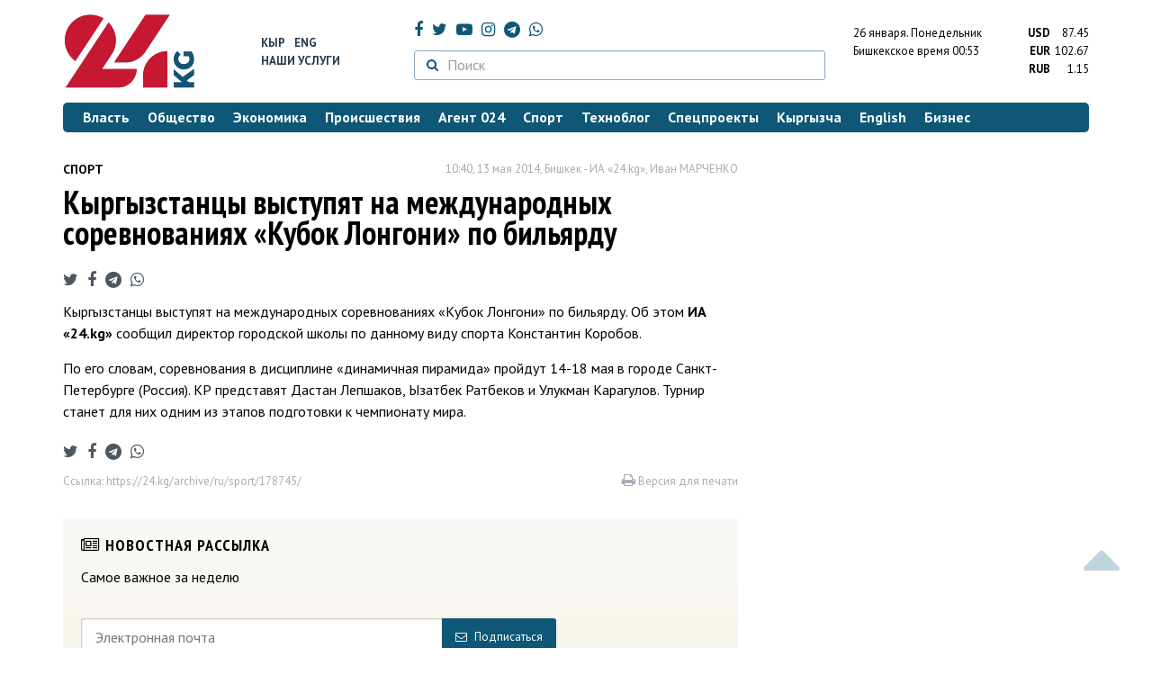

--- FILE ---
content_type: text/html; charset=UTF-8
request_url: https://24.kg/archive/ru/sport/178745-kyrgyzstancy-vystupyat-na-mezhdunarodnyx.html/
body_size: 9038
content:
<!DOCTYPE html> <html lang="ru-RU"> <head> <meta charset="UTF-8"> <meta name="csrf-param" content="_csrf">
<meta name="csrf-token" content="SCVAHsXTXCgWHRLKw4h-2IHTWTTk904mjhv2TaJzG2kkcXczoYkyZltFQeeL3iiW9okuY9S9fxb_acE62iRcHA=="> <script async src="https://www.googletagmanager.com/gtag/js?id=G-K616MXZCLM"></script> <script> window.dataLayer = window.dataLayer || []; function gtag(){dataLayer.push(arguments);} gtag('js', new Date()); gtag('config', 'G-K616MXZCLM'); </script> <title>Кыргызстанцы выступят на международных соревнованиях «Кубок Лонгони» по бильярду » Спорт » Архив » www.24.kg - КЫРГЫЗСТАН</title> <meta http-equiv="X-UA-Compatible" content="IE=edge"> <meta name="viewport" content="width=device-width, initial-scale=1.0, minimum-scale=1.0, user-scalable=no"/> <meta name="format-detection" content="telephone=no"> <meta name="description" content="Кыргызстанцы выступят на международных соревнованиях «Кубок Лонгони» по бильярдуКыргызстанцы выступят на международных соревнованиях «Кубок Лонгони» по бильярду. Об э">
<meta name="title" content="Кыргызстанцы выступят на международных соревнованиях «Кубок Лонгони» по бильярду">
<meta name="author" content="Иван МАРЧЕНКО">
<meta property="og:description" content="Кыргызстанцы выступят на международных соревнованиях «Кубок Лонгони» по бильярдуКыргызстанцы выступят на международных соревнованиях «Кубок Лонгони» по бильярду. Об э">
<meta property="og:title" content="Кыргызстанцы выступят на международных соревнованиях «Кубок Лонгони» по бильярду">
<meta property="og:url" content="https://24.kg/archive/ru/sport/178745-kyrgyzstancy-vystupyat-na-mezhdunarodnyx.html/">
<meta property="og:type" content="article">
<meta property="og:site_name" content="24.kg">
<meta property="article:publisher" content="https://www.facebook.com/www.24.kg">
<meta property="article:published_time" content="2014-05-13T10:40:00+06:00">
<meta property="article:section" content="Спорт">
<meta name="twitter:description" content="Кыргызстанцы выступят на международных соревнованиях «Кубок Лонгони» по бильярдуКыргызстанцы выступят на международных соревнованиях «Кубок Лонгони» по бильярду. Об э">
<meta name="twitter:card" content="summary_large_image">
<meta name="twitter:site" content="@_24_kg">
<meta name="twitter:site:id" content="249014600">
<meta name="twitter:title" content="Кыргызстанцы выступят на международных соревнованиях «Кубок Лонгони» по бильярду">
<meta id="mref" name="referrer" content="origin">
<meta name="keywords" content="новости, новости Кыргызстана, новости Киргизии, Кыргызстан, Бишкек, новости Бишкека, Киргизия, важное, новости сегодня">
<meta name="yandex-verification" content="7ce61452432d0247">
<meta name="yandex-verification" content="ac9b98a71e767119">
<meta name="google-site-verification" content="EZHHOrSGaC9q4eF38uFeqq1kTts6aYeNxX_NCqwI2xE">
<meta property="fb:app_id" content="942470665830749">
<meta property="og:locale" content="ru_ru">
<meta property="og:image" content="https://24.kg/files/media/151/151816.png">
<meta name="image_src" content="https://24.kg/files/media/151/151816.png">
<meta name="twitter:image:src" content="https://24.kg/files/media/151/151816.png">
<link href="/assets/7a772a43/images/ico/apple-touch-icon.png" rel="apple-touch-icon" sizes="72x72">
<link type="image/png" href="/assets/7a772a43/images/ico/favicon-32x32.png" rel="icon" sizes="32x32">
<link type="image/png" href="/assets/7a772a43/images/ico/favicon-16x16.png" rel="icon" sizes="16x16">
<link href="/assets/7a772a43/images/ico/manifest.json" rel="manifest">
<link href="/assets/7a772a43/images/ico/safari-pinned-tab.svg" rel="mask-icon" color="#5bbad5">
<link href="/assets/7a772a43/images/ico/favicon.ico" rel="shortcut icon">
<link rel="msapplication-config" content="/assets/7a772a43/images/ico/browserconfig.xml">
<link rel="theme-color" content="#ffffff">
<link type="application/rss+xml" href="/oshskie_sobytija/rss/" title="Ошские события" rel="alternate">
<link type="application/rss+xml" href="/vybory/rss/" title="Выборы" rel="alternate">
<link type="application/rss+xml" href="/politika/rss/" title="Политика" rel="alternate">
<link type="application/rss+xml" href="/parlament/rss/" title="Парламент" rel="alternate">
<link type="application/rss+xml" href="/ekonomika/rss/" title="Экономика" rel="alternate">
<link type="application/rss+xml" href="/obschestvo/rss/" title="Общество" rel="alternate">
<link type="application/rss+xml" href="/ljudi_i_sudby/rss/" title="Люди и судьбы" rel="alternate">
<link type="application/rss+xml" href="/bishkek_24/rss/" title="Бишкек-24" rel="alternate">
<link type="application/rss+xml" href="/velikaja_pobeda/rss/" title="Великая Победа" rel="alternate">
<link type="application/rss+xml" href="/reportazhi/rss/" title="Репортажи" rel="alternate">
<link type="application/rss+xml" href="/kriminal/rss/" title="Криминал" rel="alternate">
<link type="application/rss+xml" href="/proisshestvija/rss/" title="Происшествия" rel="alternate">
<link type="application/rss+xml" href="/biznes_info/rss/" title="Бизнес" rel="alternate">
<link type="application/rss+xml" href="/sport/rss/" title="Спорт" rel="alternate">
<link type="application/rss+xml" href="/kadry/rss/" title="Кадры" rel="alternate">
<link type="application/rss+xml" href="/kultura/rss/" title="Культура" rel="alternate">
<link type="application/rss+xml" href="/pro_kino/rss/" title="Про кино" rel="alternate">
<link type="application/rss+xml" href="/tsentralnaja_azija/rss/" title="Центральная Азия" rel="alternate">
<link type="application/rss+xml" href="/sng/rss/" title="СНГ" rel="alternate">
<link type="application/rss+xml" href="/zdorove/rss/" title="Здоровье" rel="alternate">
<link type="application/rss+xml" href="/v_mire/rss/" title="В мире" rel="alternate">
<link type="application/rss+xml" href="/tehnoblog/rss/" title="Техноблог" rel="alternate">
<link type="application/rss+xml" href="/finansy/rss/" title="Финансы" rel="alternate">
<link type="application/rss+xml" href="/eaes/rss/" title="ЕАЭС" rel="alternate">
<link type="application/rss+xml" href="/vlast/rss/" title="Власть" rel="alternate">
<link type="application/rss+xml" href="/agent_024/rss/" title="Агент 024" rel="alternate">
<link type="application/rss+xml" href="/spetsproekty/rss/" title="Спецпроекты" rel="alternate">
<link href="https://fonts.googleapis.com/css?family=PT+Sans+Narrow:400,700|PT+Sans:400,400i,700,700i|PT+Serif:400,400i,700,700i&amp;amp;subset=cyrillic" rel="stylesheet">
<link href="/assets/368fcb76aa6d9a493e9d85942ee97cf2.css?v=1663139712" rel="stylesheet"> <script>window.yaContextCb = window.yaContextCb || []</script> <script src="https://yandex.ru/ads/system/context.js" async></script> </head> <body > <div class="topBanner hidden-print"> <div class="container"> <div id="68_w7" data-ox-phs='{"36":{"min":1200},"51":{"min":992,"max":1199},"52":{"min":768,"max":991},"53":{"max":767}}'></div> </div> </div> <div class="bottomBanner hidden-print"> <div class="container"> <a href="#" class="close-banner"><i class="fa fa-times-circle-o"></i></a> <div id="68_w8" data-ox-phs='{"133":{"min":1200},"134":{"min":992,"max":1199},"135":{"min":768,"max":991},"136":{"max":767}}'></div> </div> </div> <div class="side-banners hidden-print"> <div class="side-banners-item side-banners-left"> <div id="68_w9" data-ox-phs='{"129":{"min":1200},"130":{"min":992,"max":1199},"131":{"min":768,"max":991}}'></div> </div> <div class="side-banners-item side-banners-right"> <div id="68_w10" data-ox-phs='{"132":{"min":1200},"130":{"min":992,"max":1199},"131":{"min":768,"max":991}}'></div> </div> </div> <div class="container"> <header class="row hidden-print"> <div class="col-lg-2 col-md-2 col-sm-2 col-xs-5 logo"> <a href="/"> <img class="visible-lg visible-xs" src="/assets/7a772a43/images/logo.png" alt="www.24.kg - КЫРГЫЗСТАН"><img class="visible-md" src="/assets/7a772a43/images/logo-md.png" alt="www.24.kg - КЫРГЫЗСТАН"><img class="visible-sm" src="/assets/7a772a43/images/logo-sm.png" alt="www.24.kg - КЫРГЫЗСТАН"> </a> </div> <div class="col-lg-2 col-md-2 col-sm-2 lang hidden-xs"> <div> <a href="/kyrgyzcha/">Кыр</a> <a href="/english/">Eng</a> </div> <div><a href="/about/services.html">Наши услуги</a></div> </div> <div class="col-lg-5 col-md-4 col-sm-4 hidden-xs socCont"> <div class="social"> <a target="_blank" href="https://www.facebook.com/www.24.kg/" rel="nofollow"><i class="fa fa-facebook" aria-hidden="true"></i></a> <a target="_blank" href="https://twitter.com/_24_kg" rel="nofollow"><i class="fa fa-twitter" aria-hidden="true"></i></a> <a target="_blank" href="https://www.youtube.com/channel/UCkKzgNm1_pyPPHKigI75MoQ" rel="nofollow"><i class="fa fa-youtube-play" aria-hidden="true"></i></a> <a target="_blank" href="https://www.instagram.com/24_kg/"><i class="fa fa-instagram" aria-hidden="true"></i></a> <a target="_blank" href="https://t.me/news24kg/"><i class="fa fa-telegram" aria-hidden="true"></i></a> <a target="_blank" href="https://wa.me/996555312024"><i class="fa fa-whatsapp" aria-hidden="true"></i></a> </div> <div class="search"> <form id="w11" action="/poisk_po_sajtu/" method="get"> <div class="input-group"> <span class="input-group-btn"> <button class="btn btn-default" type="submit"> <i class="fa fa-search" aria-hidden="true"></i> </button> </span>
<input type="text" id="searchform-text" class="form-control" name="SearchForm[text]" placeholder="Поиск"> </div> </form></div> </div> <div class="col-lg-3 col-md-4 col-sm-4 col-xs-7"> <div class="lang hidden-lg hidden-md hidden-sm"> <div> <a href="/kyrgyzcha/">Кыр</a> <a href="/english/">Eng</a> </div> <div><a href="/about/services.html">Наши услуги</a></div> </div> <div class="row"> <div class="col-xs-7 col-sm-7 col-md-8 pdr-0"> <div class="weather"> <span class="hidden-xs"> 26 января. <span style="text-transform: capitalize;"> понедельник </span> </span> <span class="hidden-sm hidden-md hidden-lg"> 26 янв. <span style="text-transform: capitalize;"> пн. </span> </span><br/> <span class="hidden-sm hidden-xs">Бишкекское время</span> <span class="hidden-md hidden-lg">Время</span> 00:53
<!-- --> </div> </div> <div class="col-xs-5 col-sm-5 col-md-4 pdl-0 text-right"> <div class="currency " id="currencies"> <div data="87.45"> <b>USD</b><span> 87.45 </span> </div> <div data="102.67"> <b>EUR</b><span> 102.67 </span> </div> <div data="1.15"> <b>RUB</b><span> 1.15 </span> </div> </div>
<div id="currencies_popover" style="display: none"> <table class="table-striped table-hover"> <tr> <td> <b>USD</b> </td> <td> <div> <span>87.45</span> </div> </td> </tr> <tr> <td> <b>EUR</b> </td> <td> <div> <span>102.67</span> </div> </td> </tr> <tr> <td> <b>RUB</b> </td> <td> <div> <span>1.15</span> </div> </td> </tr> <tr> <td> <b>KZT</b> </td> <td> <div> <span>0.17</span> </div> </td> </tr> <tr> <td> <b>UZS</b> </td> <td> <div> <span>0.01</span> </div> </td> </tr> </table>
</div> </div> </div> </div> </header> <nav class="navbar hidden-print" id="menu"> <div class="navbar-header"> <button type="button" class="navbar-toggle menuMenuButton"> <i class="fa fa-align-justify" aria-hidden="true"></i> Рубрикатор </button>
<button class="navbar-toggle pull-right searchButton"><i class="fa fa-search" aria-hidden="true"></i></button>
<div id="searchForm"> <div class="title"><i class="fa fa-search" aria-hidden="true"></i> Поиск по сайту <span class="close closeSearchForm"><i class="fa fa-times" aria-hidden="true"></i></span> </div> <form id="w12" action="/poisk_po_sajtu/" method="get">
<input type="text" id="searchform-text" class="form-control" name="SearchForm[text]" placeholder="Поиск"> <button type="submit" class="btn btn-default">Найти</button> </form></div> </div> <div id="mainMenu"> <div class="title hidden-sm hidden-md hidden-lg"><i class="fa fa-bars" aria-hidden="true"></i> Рубрикатор <span class="close closeMainMenu"><i class="fa fa-times" aria-hidden="true"></i></span> </div> <ul class="nav navbar-nav"><li><a href="/vlast/"><span>Власть</span></a></li>
<li><a href="/obschestvo/"><span>Общество</span></a></li>
<li><a href="/ekonomika/"><span>Экономика</span></a></li>
<li><a href="/proisshestvija/"><span>Происшествия</span></a></li>
<li><a href="/agent_024/"><span>Агент 024</span></a></li>
<li><a href="/sport/"><span>Спорт</span></a></li>
<li><a href="/tehnoblog/"><span>Техноблог</span></a></li>
<li><a href="/spetsproekty/"><span>Спецпроекты</span></a></li>
<li><a href="/kyrgyzcha/"><span>Кыргызча</span></a></li>
<li><a href="/english/"><span>English</span></a></li>
<li><a href="/biznes_info/"><span>Бизнес</span></a></li></ul> </div><!-- /.navbar-collapse --> </nav> <div class="row"> <div class="col-xs-12"> <div id="68_w13" class="mgb20 hidden-print" data-ox-phs='{"37":{"min":1200},"54":{"min":992,"max":1199},"55":{"min":768,"max":991},"56":{"max":767}}'></div> <div id="68_w14" class="mgb20 hidden-print" data-ox-phs='{"112":{"min":1200},"113":{"min":992,"max":1199},"114":{"min":768,"max":991},"115":{"max":767}}'></div> </div> </div> <div class="row" id="content-wrapper"> <div class="col-sm-8 col-xs-12">
<div class="row"> <div class="col-xs-4 newsCat">Спорт</div> <div class="col-xs-8 text-right newsDate hidden-xs">10:40, 13 мая 2014, Бишкек - ИА «24.kg», <span class='text-nowrap'>Иван МАРЧЕНКО</span></div>
</div>
<h1 class="newsTitle">Кыргызстанцы выступят на международных соревнованиях &laquo;Кубок Лонгони&raquo; по бильярду</h1>
<div class="row"> <div class="col-xs-12 newsDate hidden-sm hidden-md hidden-lg">10:40, 13 мая 2014, Бишкек - ИА «24.kg», <span class='text-nowrap'>Иван МАРЧЕНКО</span></div>
</div>
<noindex> <div class="row hidden-print"> <div class="col-xs-12 social social-links"> <a rel="nofollow" target="_blank" href="https://twitter.com/intent/tweet?text=Кыргызстанцы выступят на международных соревнованиях «Кубок Лонгони» по бильярду&url=https://24.kg/archive/ru/sport/178745/"><i class="fa fa-twitter" aria-hidden="true"></i></a> <a rel="nofollow" target="_blank" href="https://www.facebook.com/dialog/feed?app_id=942470665830749&redirect_uri=https://24.kg/archive/ru/sport/178745/&link=https://24.kg/archive/ru/sport/178745/"><i class="fa fa-facebook" aria-hidden="true"></i></a> <a rel="nofollow" target="_blank" href="https://telegram.me/share/url?url=https://24.kg/archive/ru/sport/178745/&text=Кыргызстанцы выступят на международных соревнованиях «Кубок Лонгони» по бильярду"><i class="fa fa-telegram" aria-hidden="true"></i></a> <a rel="nofollow" target="_blank" href="https://wa.me/?text=https://24.kg/archive/ru/sport/178745/"><i class="fa fa-whatsapp" aria-hidden="true"></i></a> </div> </div>
</noindex>
<div class="cont"> <p>Кыргызстанцы выступят на международных соревнованиях &laquo;Кубок Лонгони&raquo; по бильярду. Об этом <strong>ИА &laquo;24.</strong><strong>kg</strong><strong>&raquo; </strong>сообщил директор городской школы по данному виду спорта Константин Коробов.</p>
<p>По его словам, соревнования в дисциплине &laquo;динамичная пирамида&raquo; пройдут 14-18 мая в городе Санкт-Петербурге (Россия). КР представят Дастан Лепшаков, Ызатбек Ратбеков и Улукман Карагулов. Турнир станет для них одним из этапов подготовки к чемпионату мира.</p>
</div>
<noindex> <div class="row hidden-print"> <div class="col-xs-12 social social-links"> <a rel="nofollow" target="_blank" href="https://twitter.com/intent/tweet?text=Кыргызстанцы выступят на международных соревнованиях «Кубок Лонгони» по бильярду&url=https://24.kg/archive/ru/sport/178745/"><i class="fa fa-twitter" aria-hidden="true"></i></a> <a rel="nofollow" target="_blank" href="https://www.facebook.com/dialog/feed?app_id=942470665830749&redirect_uri=https://24.kg/archive/ru/sport/178745/&link=https://24.kg/archive/ru/sport/178745/"><i class="fa fa-facebook" aria-hidden="true"></i></a> <a rel="nofollow" target="_blank" href="https://telegram.me/share/url?url=https://24.kg/archive/ru/sport/178745/&text=Кыргызстанцы выступят на международных соревнованиях «Кубок Лонгони» по бильярду"><i class="fa fa-telegram" aria-hidden="true"></i></a> <a rel="nofollow" target="_blank" href="https://wa.me/?text=https://24.kg/archive/ru/sport/178745/"><i class="fa fa-whatsapp" aria-hidden="true"></i></a> </div> </div>
</noindex>
<div class="row mgb30 hidden-print"> <div class="col-xs-12 col-sm-8 newsLink">Ссылка: <a href="/archive/ru/sport/178745-kyrgyzstancy-vystupyat-na-mezhdunarodnyx.html/">https://24.kg/archive/ru/sport/178745/</a> <br/> </div> <div class="col-xs-12 col-sm-4 text-right newsPrintLink"> <a href="javascript:window.print();"><i class="fa fa-print" aria-hidden="true"></i> Версия для печати</a> </div>
</div>
<div class="row"> <div class="col-lg-12"> <div id="68_w0" class="mgb40 hidden-print" data-ox-phs='{"50":{"min":1200},"93":{"min":992,"max":1199},"94":{"min":768,"max":991},"95":{"max":767}}'></div> </div>
</div>
<div class="row hidden-print"> <div class="col-xs-12"> <div class="subscribe"> <div class="lineTitle"> <i class="fa fa-newspaper-o" aria-hidden="true"></i> новостная рассылка </div> <p>Самое важное за неделю</p> <div class="row"> <form id="mc-embedded-subscribe-form" class="validate" action="//www.us14.list-manage.com/subscribe/post?u=f8bd18f39c1880cad200c0143&amp;id=6f438e7693" method="post" name="mc-embedded-subscribe-form" target="_blank"> <div class="col-sm-9 col-xs-12 inpit"> <input type="email" name="EMAIL" placeholder="Электронная почта" required/> </div> <div class="col-sm-3 col-xs-12 button"> <button type="submit" class="btn btn-default"> <i class="fa fa-envelope-o" aria-hidden="true"></i> Подписаться </button> </div> </form> </div> </div> </div>
</div>
<div class="row"> <div class="col-xs-12"> <div id="68_w1" class="mgb20 hidden-print" data-ox-phs='{"96":{"min":1200},"97":{"min":992,"max":1199},"98":{"min":768,"max":991},"99":{"max":767}}'></div> </div>
</div>
<div class="row"> <div class="col-xs-12"> <div id="68_w2" class="mgb20 hidden-print" data-ox-phs='{"100":{"min":1200},"101":{"min":992,"max":1199},"102":{"min":768,"max":991},"103":{"max":767}}'></div> </div>
</div> </div> <div class="col-sm-4 hidden-xs hidden-print"> <div id="68_w3" class="mgb40 hidden-print" data-ox-phs='{"47":{"min":1200},"84":{"min":992,"max":1199},"85":{"min":768,"max":991},"86":{"max":767}}'></div> <div id="68_w4" class="mgb40 hidden-print" data-ox-phs='{"48":{"min":1200},"87":{"min":992,"max":1199},"88":{"min":768,"max":991},"89":{"max":767}}'></div> <div id="scrollable-banners"> <div id="68_w5" class="mgb40 hidden-print" data-ox-phs='{"49":{"min":1200},"90":{"min":992,"max":1199},"91":{"min":768,"max":991},"92":{"max":767}}'></div><div id="68_w6" class="mgb40 hidden-print" data-ox-phs='{"137":{"min":1200},"138":{"min":992,"max":1199},"139":{"min":768,"max":991},"140":{"max":767}}'></div> </div> </div> </div> <div class="hidden-print">
<div class="row"> <div class="col-xs-12"> <div class="lineTitle"> Бизнес <div class="line"></div> </div> </div>
</div>
<div class="row blockNews"> <div class="row"> <div class="col-sm-3 col-xs-6 "> <a href="/biznes_info/359067_kyirgyiztelekom_vnedryaet_novyie_tehnologii_irasshiryaet_vozmojnosti_interneta_/" class="title"> <img src="/thumbnails/cf0a9/fe642/420933_w263_h198.jpeg" alt="&amp;laquo;Кыргызтелеком&amp;raquo; внедряет новые технологии и&amp;nbsp;расширяет возможности интернета "> <span>&laquo;Кыргызтелеком&raquo; внедряет новые технологии и&nbsp;расширяет возможности интернета </span> </a> </div> <div class="col-sm-3 col-xs-6 "> <a href="/biznes_info/359052_vremya_obnovit_tehniku_do50protsentov_skidki_naelektroniku_vMMarket_onlayn/" class="title"> <img src="/thumbnails/26281/10dfb/420905_w263_h198.png" alt="Время обновить технику: до&amp;nbsp;50&amp;nbsp;процентов скидки на&amp;nbsp;электронику в&amp;nbsp;MMarket онлайн
"> <span>Время обновить технику: до&nbsp;50&nbsp;процентов скидки на&nbsp;электронику в&nbsp;MMarket онлайн
</span> </a> </div> <div class="col-xs-12 visible-xs"></div> <div class="col-sm-3 col-xs-6 "> <a href="/biznes_info/359038_vOStore_startovala_nedelya_skidok_aksessuaryi_na20protsentov_deshevle/" class="title"> <img src="/thumbnails/eb12e/94e17/420881_w263_h198.png" alt="В&amp;nbsp;O!Store стартовала неделя скидок: аксессуары на&amp;nbsp;20&amp;nbsp;процентов дешевле
"> <span>В&nbsp;O!Store стартовала неделя скидок: аксессуары на&nbsp;20&nbsp;процентов дешевле
</span> </a> </div> <div class="col-sm-3 col-xs-6 "> <a href="/biznes_info/359028_eSIM_otMEGA_onlayn_podklyuchenie_cherez_MegaPay_vparu_klikov/" class="title"> <img src="/thumbnails/98038/c5f2f/420863_w263_h198.jpg" alt="eSIM от&amp;nbsp;MEGA онлайн: подключение через MegaPay в&amp;nbsp;пару кликов
"> <span>eSIM от&nbsp;MEGA онлайн: подключение через MegaPay в&nbsp;пару кликов
</span> </a> </div> <div class="col-xs-12 visible-xs"></div> </div> </div> </div> </div> <footer class="footer"> <div class="container"> <ul class="nav hidden-print"><li><a href="/vlast/">Власть</a></li>
<li><a href="/obschestvo/">Общество</a></li>
<li><a href="/ekonomika/">Экономика</a></li>
<li><a href="/proisshestvija/">Происшествия</a></li>
<li><a href="/sport/">Спорт</a></li>
<li><a href="/whatsapp/">Агент 024</a></li>
<li><a href="/tehnoblog/">Техноблог</a></li>
<li><a href="/kyrgyzcha/">Кыргызча</a></li>
<li><a href="/english/">English</a></li>
<li><a href="/biznes_info/">Бизнес</a></li>
<li><a href="/video/">Видео</a></li></ul> <div class="row"> <div class="col-lg-9 col-md-9 col-sm-8 col-xs-12"> <div class="contact"> <div><i class="fa fa-phone" aria-hidden="true"></i><span>Телефон <a href="callto://+996312660188">+996 (312) 66-01-88</a></span></div> <div><i class="fa fa-envelope" aria-hidden="true"></i><span>Почта <a href="mailto:info@24.kg">info@24.kg</a></span> </div> </div> </div> <div class="col-lg-3 col-md-3 col-sm-4 hidden-xs hidden-print text-right"> <a href="https://yandex.ru/cy?base=0&amp;host=24.kg"><img src="//www.yandex.ru/cycounter?24.kg" width="88" height="31" alt="Индекс цитирования" border="0"/></a>. <!-- Yandex.Metrika informer --> <a href="https://metrika.yandex.ru/stat/?id=22715299&amp;from=informer" target="_blank" rel="nofollow"><img src="//informer.yandex.ru/informer/22715299/3_0_FFFFFFFF_FFFFFFFF_0_pageviews" style="width:88px; height:31px; border:0;" alt="Яндекс.Метрика" title="Яндекс.Метрика: данные за сегодня (просмотры, визиты и уникальные посетители)"/></a> <!-- /Yandex.Metrika informer --> <!-- Yandex.Metrika counter --> <noscript> <div><img src="//mc.yandex.ru/watch/22715299" style="position:absolute; left:-9999px;" alt=""/> </div> </noscript> <!-- /Yandex.Metrika counter --> </div> </div> <div class="row copy"> <div class="col-xs-12"> © ИА «24.kg» - Новости Кыргызстана. Все права защищены. Вся информация, размещенная на данном веб-сайте, предназначена только для персонального использования и не подлежит распространению без письменного разрешения ИА «24.kg». Редакция не несет ответственности за содержимое перепечатанных материалов и высказывания отдельных лиц. +18 <br/><br/> Кыргызстан, 720001, г. Бишкек, ул.Манасчы Сагымбая, 77 +996 312 660188 </div> </div> </div> <div class="visible-xs"></div> </footer> <div id="scroller" class="hidden-print"> <i class="fa fa-caret-up"></i> </div> <div id="68_w15" class="flscrn" data-ox-phs='{"145":{"min":1200},"146":{"min":992,"max":1199},"147":{"min":768,"max":991},"148":{"max":767}}'></div> <div style="display:none;"> <script language="javascript" type="text/javascript"> java = "1.0"; java1 = "" + "refer=" + escape(document.referrer) + "&amp;page=" + escape(window.location.href); document.cookie = "astratop=1; path=/"; java1 += "&amp;c=" + (document.cookie ? "yes" : "now"); </script> <script language="javascript1.1" type="text/javascript"> java = "1.1"; java1 += "&amp;java=" + (navigator.javaEnabled() ? "yes" : "now"); </script> <script language="javascript1.2" type="text/javascript"> java = "1.2"; java1 += "&amp;razresh=" + screen.width + 'x' + screen.height + "&amp;cvet=" + (((navigator.appName.substring(0, 3) == "Mic")) ? screen.colorDepth : screen.pixelDepth); </script> <script language="javascript1.3" type="text/javascript">java = "1.3"</script> <script language="javascript" type="text/javascript"> java1 += "&amp;jscript=" + java + "&amp;rand=" + Math.random(); document.write("<a href='//www.net.kg/stat.php?id=1839&amp;fromsite=1839' target='_blank'>" + "<img src='//www.net.kg/img.php?id=1839&amp;" + java1 + "' border='0' alt='WWW.NET.KG' width='0' height='0' /></a>"); </script> <noscript> <a href='//www.net.kg/stat.php?id=1839&amp;fromsite=1839' target='_blank'><img src="//www.net.kg/img.php?id=1839" border='0' alt='WWW.NET.KG' width='0' height='0'/></a> </noscript> </div> <script src="/assets/cf237608c3250a952ef56665ce15299e.js?v=1663139711"></script>
<script src="/assets/be6abd9f/src/jquery.autocomplete.js?v=1654115673"></script>
<script src="//ox.24.kg/www/delivery/spcjs.php?id=2&amp;amp;target=_blank"></script>
<script src="/assets/ea6eda4/js/render.js?v=1570777467"></script>
<script>(function(i,s,o,g,r,a,m){i['GoogleAnalyticsObject']=r;i[r]=i[r]||function(){
(i[r].q=i[r].q||[]).push(arguments)},i[r].l=1*new Date();a=s.createElement(o),
m=s.getElementsByTagName(o)[0];a.async=1;a.src=g;m.parentNode.insertBefore(a,m)
})(window,document,'script','//www.google-analytics.com/analytics.js','ga');
ga('create', 'UA-29049490-1', 'auto');
ga('send', 'pageview');
ga('require', 'displayfeatures'); (function (d, w, c) { (w[c] = w[c] || []).push(function () { try { w.yaCounter22715299 = new Ya.Metrika({ id: 22715299, webvisor: true, clickmap: true, trackLinks: true, accurateTrackBounce: true }); } catch (e) { } }); var n = d.getElementsByTagName("script")[0], s = d.createElement("script"), f = function () { n.parentNode.insertBefore(s, n); }; s.type = "text/javascript"; s.async = true; s.src = (d.location.protocol == "https:" ? "https:" : "http:") + "//mc.yandex.ru/metrika/watch.js"; if (w.opera == "[object Opera]") { d.addEventListener("DOMContentLoaded", f, false); } else { f(); } })(document, window, "yandex_metrika_callbacks");</script>
<script>jQuery(function ($) { $('.social-links a').on('click', function(e){ e.preventDefault(); window.open($(this).attr('href'),'', 'menubar=no,toolbar=no,resizable=yes,scrollbars=yes,height=600,width=600'); });
jQuery('#w11').yiiActiveForm([{"id":"searchform-text","name":"text","container":".field-searchform-text","input":"#searchform-text","validate":function (attribute, value, messages, deferred, $form) {yii.validation.string(value, messages, {"message":"Значение «Искать по фразе» должно быть строкой.","skipOnEmpty":1});}}], []);
jQuery('#w12').yiiActiveForm([{"id":"searchform-text","name":"text","container":".field-searchform-text","input":"#searchform-text","validate":function (attribute, value, messages, deferred, $form) {yii.validation.string(value, messages, {"message":"Значение «Искать по фразе» должно быть строкой.","skipOnEmpty":1});}}], []);
});</script> <div id="css-loaded"></div> </body> </html>